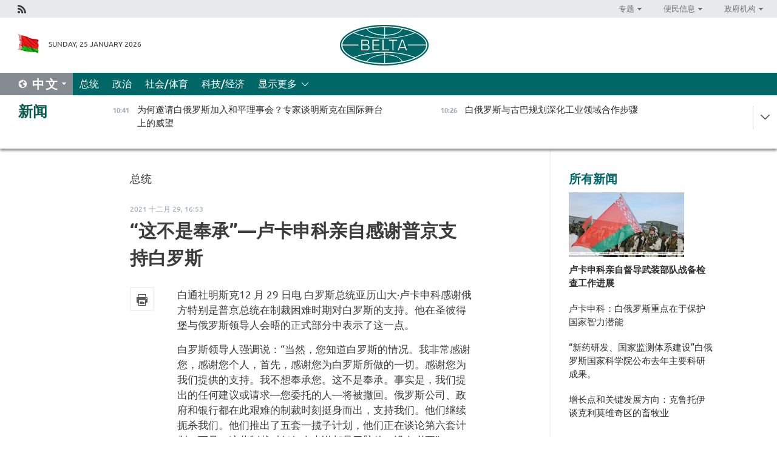

--- FILE ---
content_type: text/html; charset=UTF-8
request_url: https://chn.belta.by/president/view/-15324-2021/
body_size: 11291
content:
    
    	<!DOCTYPE HTML>
	<html lang="zh-ZH" prefix="og: http://ogp.me/ns#">
	<head  prefix="article: https://ogp.me/ns/article#">
		<title>“这不是奉承”—卢卡申科亲自感谢普京支持白罗斯</title>
		<meta http-equiv="Content-Type" content="text/html; charset=utf-8">
                <meta name="viewport" content="width=device-width">
		<link rel="stylesheet" href="/styles/general_styles.css" type="text/css">
                                <link rel="stylesheet" href="/styles/styles2.css?1769329694" type="text/css">
                                <link rel="stylesheet" href="/styles/styles.css?1769329694" type="text/css">
                <link rel="stylesheet" href="/styles/tr_styles.css" type="text/css">
                            <link rel="icon" href="/desimages/fav.png" type="image/png">
		<meta name="keywords" content="">
		<meta name="description" content="他在与俄罗斯领导人在圣彼得堡会晤的正式部分中表示了这一点。白罗斯领导人强调说：&ldquo;当然，您知道白罗斯的情况。我非常感谢您，感谢您个人，首先，感谢您为白罗斯所做的一切&ldquo;。">
                
                 <link rel = "canonical" href="https://chn.belta.by/president/view/-15324-2021/">
                
	                    <meta property="og:locale" content="zh_ZH">
	        	        	<meta property="og:site_name" content="白罗斯国家通讯社" />
	        	        	<meta property="og:title" content="“这不是奉承”—卢卡申科亲自感谢普京支持白罗斯" />
	        	        	<meta property="og:type" content="article" />
	        	        	<meta property="og:url" content="https://chn.belta.by/president/view/-15324-2021" />
	        	        	<meta property="og:image" content="https://chn.belta.by/desimages/og_image.png" />
	        	        	<meta property="og:description" content="他在与俄罗斯领导人在圣彼得堡会晤的正式部分中表示了这一点。白罗斯领导人强调说：&amp;ldquo;当然，您知道白罗斯的情况。我非常感谢您，感谢您个人，首先，感谢您为白罗斯所做的一切&amp;ldquo;。" />
	        	        	<meta property="og:section" content="总统" />
	        	        	<meta property="article:published_time" content="2021-12-29 16:53:54" />
	        	        	<meta property="article:modified_time" content="2021-12-29 17:18:13" />
	        	    		                
                        <!-- Yandex.Metrika informer -->
<a href="https://metrika.yandex.by/stat/?id=15029098&amp;from=informer"
target="_blank" rel="nofollow"><img src="https://informer.yandex.ru/informer/15029098/1_1_FFFFFFFF_EFEFEFFF_0_pageviews"
style="width:80px; height:15px; border:0; display:none" alt="Яндекс.Метрика" title="Яндекс.Метрика: данные за сегодня (просмотры)" class="ym-advanced-informer" data-cid="15029098" data-lang="ru" /></a>
<!-- /Yandex.Metrika informer -->

<!-- Yandex.Metrika counter -->
<script type="text/javascript" >
   (function(m,e,t,r,i,k,a){m[i]=m[i]||function(){(m[i].a=m[i].a||[]).push(arguments)};
   m[i].l=1*new Date();
   for (var j = 0; j < document.scripts.length; j++) {if (document.scripts[j].src === r) { return; }}
   k=e.createElement(t),a=e.getElementsByTagName(t)[0],k.async=1,k.src=r,a.parentNode.insertBefore(k,a)})
   (window, document, "script", "https://mc.yandex.ru/metrika/tag.js", "ym");

   ym(15029098, "init", {
        clickmap:true,
        trackLinks:true,
        accurateTrackBounce:true,
        webvisor:true
   });
</script>
<noscript><div><img src="https://mc.yandex.ru/watch/15029098" style="position:absolute; left:-9999px;" alt="" /></div></noscript>
<!-- /Yandex.Metrika counter -->

            
                        <meta name="google-site-verification" content="Dd8uWU7VCf77OeeHXR5DHMQmZ-7j6FLk_JRDg71UqnQ" />

            
        

                                                                	</head>
	
	<body>

                
        <a id="top"></a>

    <div class="all   ">
        <div class="ban_main_top">
            
        </div>
        <div class="top_line">
	                <div class="social_icons">
                                          <a href="/rss" title="Rss"  target ="_self" onmouseover="this.children[0].src='https://chn.belta.by/images/storage/banners/000015_e75332d9759a535dbd02582b38240ace_work.jpg'" onmouseout="this.children[0].src='https://chn.belta.by/images/storage/banners/000015_06c67faab12793f011de90a38aef8cf1_work.jpg'">
                    <img src="https://chn.belta.by/images/storage/banners/000015_06c67faab12793f011de90a38aef8cf1_work.jpg" alt="Rss" title="Rss" />
                </a>
                        </div>
    
	        <script>
        var scroll_items = Array();
    </script>
<div class="projects_menu">
	
                    <div class="projects_menu_item projects_menu_drop" id="pr_el_112"><a   href="https://chn.belta.by/"  title="专题" >
            <span>专题</span>    </a>
                    <script>
                var scroll_pr_m = "pr_m_112";
                scroll_items[scroll_items.length] = "pr_m_112";
            </script>
          <div class="projects_menu_s" id="pr_m_112">  
           	
                <div class="pr_menu_s_item">
                                                                                                                        <a target="_blank"   href="http://atom.belta.by/en" title="白罗斯核能" >白罗斯核能</a>
                        
                                    </div>
            	
                <div class="pr_menu_s_item">
                                                                                                                        <a target="_blank"   href="http://minsk950.belta.by/hisen" title="明斯克和明斯克人" >明斯克和明斯克人</a>
                        
                                    </div>
                       </div> 
            </div>
	
                    <div class="projects_menu_item projects_menu_drop" id="pr_el_108"><a   href="https://chn.belta.by/"  title="便民信息" >
            <span>便民信息</span>    </a>
                    <script>
                var scroll_pr_m = "pr_m_108";
                scroll_items[scroll_items.length] = "pr_m_108";
            </script>
          <div class="projects_menu_s" id="pr_m_108">  
           	
                <div class="pr_menu_s_item">
                                                                                                                        <a target="_blank"   href="http://www.belarus.by/cn/travel/weather" title="天气" >天气</a>
                        
                                    </div>
            	
                <div class="pr_menu_s_item">
                                                                                                                        <a target="_blank"   href="http://www.belarus.by/cn/travel/exchange-rates" title="汇率" >汇率</a>
                        
                                    </div>
            	
                <div class="pr_menu_s_item">
                                                                                                                        <a target="_blank"   href="http://www.belarus.by/cn" title="白罗斯共和国官网：belarus.by" >白罗斯共和国官网：belarus.by</a>
                        
                                    </div>
                       </div> 
            </div>
	
                    <div class="projects_menu_item projects_menu_drop" id="pr_el_115"><a   href="https://chn.belta.by/"  title="政府机构" >
            <span>政府机构</span>    </a>
                    <script>
                var scroll_pr_m = "pr_m_115";
                scroll_items[scroll_items.length] = "pr_m_115";
            </script>
          <div class="projects_menu_s" id="pr_m_115">  
           	
                <div class="pr_menu_s_item">
                                                                                                                        <a target="_blank"   href="http://president.gov.by/en/" title="白罗斯共和国总统" >白罗斯共和国总统</a>
                        
                                    </div>
            	
                <div class="pr_menu_s_item">
                                                                                                                        <a target="_blank"   href="http://www.government.by/en/" title="白罗斯共和国政府" >白罗斯共和国政府</a>
                        
                                    </div>
            	
                <div class="pr_menu_s_item">
                                                                                                                        <a target="_blank"   href="https://chn.belta.by/parlament/" title="白罗斯共和国议会">白罗斯共和国议会</a>
                        
                                    </div>
            	
                <div class="pr_menu_s_item">
                                                                                                                        <a target="_blank"   href="https://chn.belta.by/sudebnaya_sistema/" title="白罗斯共和国司法体系">白罗斯共和国司法体系</a>
                        
                                    </div>
            	
                <div class="pr_menu_s_item">
                                                                                                                        <a target="_blank"   href="https://chn.belta.by/constitutsia_rb/" title="白罗斯共和国宪法">白罗斯共和国宪法</a>
                        
                                    </div>
            	
                <div class="pr_menu_s_item">
                                                                                                                        <a target="_blank"   href="https://chn.belta.by/gosudarstvennie_simvoli_rb/" title="白罗斯共和国国家标志">白罗斯共和国国家标志</a>
                        
                                    </div>
            	
                <div class="pr_menu_s_item">
                                                                                                                        <a target="_blank"   href="https://chn.belta.by/vibory_v_belarusi/" title="白罗斯共和国选举">白罗斯共和国选举</a>
                        
                                    </div>
                       </div> 
            </div>
</div>

     
        </div>
        <div class="header">
            <div class="header_date">
                                            <a class="header_flag" href="/" title="Flag"  target ="_self">
                <img 
                    src="https://chn.belta.by/images/storage/banners/000206_d416350b71fba1fae9fb6eac60bf21cd_work.jpg" 
                    alt="Flag" 
                    title="Flag" 
                                    />
            </a>
            
                Sunday, 25 January 2026
            </div>
	            	        <div class="logo">
            
                                                                    <a href="/" title="BelTA"  target ="_self">
                            <span class="logo_img"><img src="https://chn.belta.by/images/storage/banners/000016_f0602e1e11bcb5718b09f6ac9e6b0c2d_work.jpg" alt="BelTA" title="BelTA" /></span>
                                                    </a>
                                                        </div>
    
            <div class="weather_currency">
                <div class="weather_currency_inner">
                
	 	
                </div>
	    
            </div>
        </div>
    <div class="menu_line" >

	    <div class="main_langs" id="main_langs">
            <div class="main_langs_inner" id="main_langs_inner">
	
                                    <div class="main_lang_item" ><a target="_blank"   href="https://belta.by" title="Рус" >Рус</a></div>
        	
                                    <div class="main_lang_item" ><a target="_blank"   href="https://blr.belta.by" title="Бел" >Бел</a></div>
        	
                                    <div class="main_lang_item" ><a target="_blank"   href="https://eng.belta.by/" title="Eng" >Eng</a></div>
        	
                                    <div class="main_lang_item" ><a target="_blank"   href="https://deu.belta.by/" title="Deu" >Deu</a></div>
        	
                                    <div class="main_lang_item" ><a target="_blank"   href="https://esp.belta.by" title="Esp" >Esp</a></div>
        	
                                                    	
                                    <div class="main_lang_item" ><a target="_blank"   href="https://pol.belta.by" title="Pl" >Pl</a></div>
        </div>
<div class="main_lang_item main_lang_selected" ><a   href="https://chn.belta.by/" title="中文">中文</a></div>
</div>
		

	       <div class="h_menu_fp" id="h_menu_fp" >
    <div class="h_menu_title" id="h_menu_title">
                菜单
    </div>
            <div class="h_menu_s" id="h_menu_s"></div>
        <div class="menu_more">
            <div class="menu_more_title" id="h_menu_more" >显示更多 </div>
                    <div id="h_menu" class="h_menu">
                <div class="content_all_margin">
	                        <div class="menu_els" id="h_menu_line_1">
                                                            <div class="menu_item menu_item_selected" id="h_menu_item_1_1">
                            <a   href="https://chn.belta.by/president/" title="总统">总统</a>
                        </div>
                                                                                <div class="menu_item " id="h_menu_item_1_2">
                            <a   href="https://chn.belta.by/politics/" title="政治">政治</a>
                        </div>
                                                                                <div class="menu_item " id="h_menu_item_1_3">
                            <a   href="https://chn.belta.by/society/" title="社会/体育">社会/体育</a>
                        </div>
                                                                                <div class="menu_item " id="h_menu_item_1_4">
                            <a   href="https://chn.belta.by/economics/" title="科技/经济">科技/经济</a>
                        </div>
                                                </div>
                                            <div class="menu_els" id="h_menu_line_2">
                                                            <div class="menu_item " id="h_menu_item_2_1">
                            <a   href="https://chn.belta.by/about_company/" title="白通社简介">白通社简介</a>
                        </div>
                                                                                <div class="menu_item " id="h_menu_item_2_2">
                            <a   href="https://chn.belta.by/products/" title="产品与服务">产品与服务</a>
                        </div>
                                                                                <div class="menu_item " id="h_menu_item_2_3">
                            <a   href="https://chn.belta.by/additionally/" title="联系方式">联系方式</a>
                        </div>
                                                                                <div class="menu_item " id="h_menu_item_2_4">
                            <a   href="https://chn.belta.by/copyright-zh/" title="白通社使用资料条件">白通社使用资料条件</a>
                        </div>
                                                                                <div class="menu_item " id="h_menu_item_2_5">
                            <a   href="https://chn.belta.by/partners/" title="伙伴机构">伙伴机构</a>
                        </div>
                                                                                <div class="menu_item " id="h_menu_item_2_6">
                            <a   href="https://chn.belta.by/reklama/" title="网站广告">网站广告</a>
                        </div>
                                                                                <div class="menu_item " id="h_menu_item_2_7">
                            <a   href="https://chn.belta.by/work-site/" title="网站反馈">网站反馈</a>
                        </div>
                                                </div>
                                                                                        </div>
       
    </div>
                    </div>
           </div>            
	


	
    
    
	    
    </div>
    <div class="top_lenta_inner">
  <div class="top_lenta">
    <a href="/" title="回主页" class="tl_logo"></a>
    <div class="tl_title">
                    <a href="https://chn.belta.by/all_news" title="新闻">新闻</a>
            </div>
                            <div class="tl_inner" id="tl_inner">
        
        <div class="tl_item">
	        	            	        	                                                                        	                	                                <a  href="https://chn.belta.by/society/view/-40898-2026/"   title="
 为何邀请白俄罗斯加入和平理事会？专家谈明斯克在国际舞台上的威望
 ">
                    <span class="tl_date">
                                                                                                <span>10:41</span>
                    </span>
                    <span class="tl_news">
 为何邀请白俄罗斯加入和平理事会？专家谈明斯克在国际舞台上的威望
 </span>
                    <span class="tl_node">社会/体育</span>
                </a>
        </div>
        
        <div class="tl_item">
	        	            	        	                                                                        	                	                                <a  href="https://chn.belta.by/society/view/-40897-2026/"   title="
 白俄罗斯与古巴规划深化工业领域合作步骤
 ">
                    <span class="tl_date">
                                                                                                <span>10:26</span>
                    </span>
                    <span class="tl_news">
 白俄罗斯与古巴规划深化工业领域合作步骤
 </span>
                    <span class="tl_node">社会/体育</span>
                </a>
        </div>
        
        <div class="tl_item">
	        	            	        	                                                                        	                	                                <a  href="https://chn.belta.by/society/view/2025-40896-2026/"   title="
 与实体部门合作及进口替代：2025年对白俄罗斯科学意味着什么
 ">
                    <span class="tl_date">
                                                                                                <span>10:11</span>
                    </span>
                    <span class="tl_news">
 与实体部门合作及进口替代：2025年对白俄罗斯科学意味着什么
 </span>
                    <span class="tl_node">社会/体育</span>
                </a>
        </div>
        
        <div class="tl_item">
	        	            	        	                                                                        	                	                                <a  href="https://chn.belta.by/society/view/-40895-2026/"   title="
 白俄罗斯医学科学发展重点：新药研发、实践应用与诊断技术
 ">
                    <span class="tl_date">
                                                                                                <span>09:55</span>
                    </span>
                    <span class="tl_news">
 白俄罗斯医学科学发展重点：新药研发、实践应用与诊断技术
 </span>
                    <span class="tl_node">社会/体育</span>
                </a>
        </div>
        
        <div class="tl_item">
	        	            	        	                                                                        	                	                                <a  href="https://chn.belta.by/president/view/-40894-2026/"   title="
 卢卡申科祝贺斯莫利斯基在“劳比奇”举行的英联邦杯冬季两项追逐赛中夺冠
 ">
                    <span class="tl_date">
                                                                                                <span>09:40</span>
                    </span>
                    <span class="tl_news">
 卢卡申科祝贺斯莫利斯基在“劳比奇”举行的英联邦杯冬季两项追逐赛中夺冠
 </span>
                    <span class="tl_node">总统</span>
                </a>
        </div>
        
        <div class="tl_item">
	        	            	        	                                                                        	                	                                <a  href="https://chn.belta.by/president/view/-40893-2026/"   title="
 卢卡申科：白俄罗斯重点在于保护国家智力潜能
 ">
                    <span class="tl_date">
                                                                                                <span>09:26</span>
                    </span>
                    <span class="tl_news">
 卢卡申科：白俄罗斯重点在于保护国家智力潜能
 </span>
                    <span class="tl_node">总统</span>
                </a>
        </div>
        
        <div class="tl_item">
	        	            	        	                                                                        	                	                                <a  href="https://chn.belta.by/society/view/-40892-2026/"   title="
 军事分析人士：特朗普明白若不通过明斯克就无法解决乌克兰问题
 ">
                    <span class="tl_date">
                                                                                                <span>09:11</span>
                    </span>
                    <span class="tl_news">
 军事分析人士：特朗普明白若不通过明斯克就无法解决乌克兰问题
 </span>
                    <span class="tl_node">社会/体育</span>
                </a>
        </div>
        
        <div class="tl_item">
	        	            	            	            	        	                            <div class="lenta_date_box">
                    <div class="lenta_date">
                   	               24.01.26
	                              <div class="line"></div>
                    </div>
                    </div>
	                                                                        	                	                                <a  href="https://chn.belta.by/society/view/-40887-2026/"   title=" “这正成为趋势和健康时尚”戈梅利州超四分之一居民参与体育锻炼 ">
                    <span class="tl_date">
                                                                                                <span>18:22</span>
                    </span>
                    <span class="tl_news"> “这正成为趋势和健康时尚”戈梅利州超四分之一居民参与体育锻炼 </span>
                    <span class="tl_node">社会/体育</span>
                </a>
        </div>
        
        <div class="tl_item">
	        	            	        	                                                                        	                	                                <a  href="https://chn.belta.by/society/view/125-40885-2026/"   title=" 白俄罗斯1月25日预计将出现道路结冰与阵风天气 ">
                    <span class="tl_date">
                                                                                                <span>18:12</span>
                    </span>
                    <span class="tl_news"> 白俄罗斯1月25日预计将出现道路结冰与阵风天气 </span>
                    <span class="tl_node">社会/体育</span>
                </a>
        </div>
        
        <div class="tl_item">
	        	            	        	                                                                        	                	                                <a  href="https://chn.belta.by/society/view/-40883-2026/"   title=" 太阳活动发生大型双爆发事件 ">
                    <span class="tl_date">
                                                                                                <span>17:22</span>
                    </span>
                    <span class="tl_news"> 太阳活动发生大型双爆发事件 </span>
                    <span class="tl_node">社会/体育</span>
                </a>
        </div>
        
        <div class="tl_item">
	        	            	        	                                                                        	                	                                <a  href="https://chn.belta.by/society/view/2025277-40881-2026/"   title="白俄罗斯2025年建筑承包工程投资达277亿白卢布">
                    <span class="tl_date">
                                                                                                <span>17:04</span>
                    </span>
                    <span class="tl_news">白俄罗斯2025年建筑承包工程投资达277亿白卢布</span>
                    <span class="tl_node">社会/体育</span>
                </a>
        </div>
        
        <div class="tl_item">
	        	            	        	                                                                        	                	                                <a  href="https://chn.belta.by/society/view/3500744-40879-2026/"   title=" 超过3500名工作人员和744台设备：白俄罗斯市政部门今日如何应对积雪清理？ ">
                    <span class="tl_date">
                                                                                                <span>16:16</span>
                    </span>
                    <span class="tl_news"> 超过3500名工作人员和744台设备：白俄罗斯市政部门今日如何应对积雪清理？ </span>
                    <span class="tl_node">社会/体育</span>
                </a>
        </div>
        
        <div class="tl_item">
	        	            	        	                                                                        	                	                                <a  href="https://chn.belta.by/politics/view/40-40880-2026/"   title=" 白俄罗斯邀请联合国秘书长特别代表参加切尔诺贝利灾难40周年纪念活动 ">
                    <span class="tl_date">
                                                                                                <span>16:06</span>
                    </span>
                    <span class="tl_news"> 白俄罗斯邀请联合国秘书长特别代表参加切尔诺贝利灾难40周年纪念活动 </span>
                    <span class="tl_node">政治</span>
                </a>
        </div>
        
        <div class="tl_item">
	        	            	        	                                                                        	                	                                <a  href="https://chn.belta.by/society/view/-40891-2026/"   title=" 立陶宛“梅迪宁凯”检查站暂停货车通关手续 ">
                    <span class="tl_date">
                                                                                                <span>15:53</span>
                    </span>
                    <span class="tl_news"> 立陶宛“梅迪宁凯”检查站暂停货车通关手续 </span>
                    <span class="tl_node">社会/体育</span>
                </a>
        </div>
        
        <div class="tl_item">
	        	            	        	                                                                        	                	                                <a  href="https://chn.belta.by/economics/view/-40890-2026/"   title=" “白俄罗斯”牌拖拉机进军哈萨克斯坦市场，白俄罗斯代表团访问阿斯塔纳、科克舍套和科斯塔奈。 ">
                    <span class="tl_date">
                                                                                                <span>15:48</span>
                    </span>
                    <span class="tl_news"> “白俄罗斯”牌拖拉机进军哈萨克斯坦市场，白俄罗斯代表团访问阿斯塔纳、科克舍套和科斯塔奈。 </span>
                    <span class="tl_node">科技/经济</span>
                </a>
        </div>
        
        <div class="tl_item">
	        	            	        	                                                                        	                	                                <a  href="https://chn.belta.by/society/view/-40889-2026/"   title="“新药研发、国家监测体系建设”白俄罗斯国家科学院公布去年主要科研成果。">
                    <span class="tl_date">
                                                                                                <span>15:31</span>
                    </span>
                    <span class="tl_news">“新药研发、国家监测体系建设”白俄罗斯国家科学院公布去年主要科研成果。</span>
                    <span class="tl_node">社会/体育</span>
                </a>
        </div>
        
        <div class="tl_item">
	        	            	        	                                                                        	                	                                <a  href="https://chn.belta.by/society/view/-40888-2026/"   title="  军事分析家：特朗普明白，没有明斯克，就无法解决乌克兰问题。 ">
                    <span class="tl_date">
                                                                                                <span>15:26</span>
                    </span>
                    <span class="tl_news">  军事分析家：特朗普明白，没有明斯克，就无法解决乌克兰问题。 </span>
                    <span class="tl_node">社会/体育</span>
                </a>
        </div>
        
        <div class="tl_item">
	        	            	        	                                                                        	                	                                <a  href="https://chn.belta.by/society/view/-40878-2026/"   title=" 阿联酋“乌克兰问题”第二日将以闭门形式进行会谈 ">
                    <span class="tl_date">
                                                                                                <span>15:24</span>
                    </span>
                    <span class="tl_news"> 阿联酋“乌克兰问题”第二日将以闭门形式进行会谈 </span>
                    <span class="tl_node">社会/体育</span>
                </a>
        </div>
        
        <div class="tl_item">
	        	            	        	                                                                        	                	                                <a  href="https://chn.belta.by/society/view/-40875-2026/"   title=" 自说自话的达沃斯论坛真实情景 ">
                    <span class="tl_date">
                                                                                                <span>15:03</span>
                    </span>
                    <span class="tl_news"> 自说自话的达沃斯论坛真实情景 </span>
                    <span class="tl_node">社会/体育</span>
                </a>
        </div>
        
        <div class="tl_item">
	        	            	        	                                                                        	                	                                <a  href="https://chn.belta.by/society/view/-40873-2026/"   title=" 美国更新国防战略：核心内容解析 ">
                    <span class="tl_date">
                                                                                                <span>14:27</span>
                    </span>
                    <span class="tl_news"> 美国更新国防战略：核心内容解析 </span>
                    <span class="tl_node">社会/体育</span>
                </a>
        </div>
        
        <div class="tl_item">
	        	            	        	                                                                        	                	                                <a  href="https://chn.belta.by/society/view/-40886-2026/"   title=" “戈梅利滑雪道”成为全州健康生活新方式，滑雪爱好者齐聚起点。 ">
                    <span class="tl_date">
                                                                                                <span>14:14</span>
                    </span>
                    <span class="tl_news"> “戈梅利滑雪道”成为全州健康生活新方式，滑雪爱好者齐聚起点。 </span>
                    <span class="tl_node">社会/体育</span>
                </a>
        </div>
        
        <div class="tl_item">
	        	            	        	                                                                        	                	                                <a  href="https://chn.belta.by/society/view/3-40872-2026/"   title=" 一名白俄罗斯公民试图从波兰未经申报携带价值近3万白卢布瓷器非法入境">
                    <span class="tl_date">
                                                                                                <span>14:11</span>
                    </span>
                    <span class="tl_news"> 一名白俄罗斯公民试图从波兰未经申报携带价值近3万白卢布瓷器非法入境</span>
                    <span class="tl_node">社会/体育</span>
                </a>
        </div>
        
        <div class="tl_item">
	        	            	        	                                                                        	                	                                <a  href="https://chn.belta.by/president/view/-40884-2026/"   title=" 卢卡申科亲自督导武装部队战备检查工作进展 ">
                    <span class="tl_date">
                                                                                                <span>13:29</span>
                    </span>
                    <span class="tl_news"> 卢卡申科亲自督导武装部队战备检查工作进展 </span>
                    <span class="tl_node">总统</span>
                </a>
        </div>
        
        <div class="tl_item">
	        	            	        	                                                                        	                	                                <a  href="https://chn.belta.by/society/view/-40870-2026/"   title=" 明斯克十个路段启用移动测速设备 ">
                    <span class="tl_date">
                                                                                                <span>13:13</span>
                    </span>
                    <span class="tl_news"> 明斯克十个路段启用移动测速设备 </span>
                    <span class="tl_node">社会/体育</span>
                </a>
        </div>
        
        <div class="tl_item">
	        	            	        	                                                                        	                	                                <a  href="https://chn.belta.by/society/view/-40874-2026/"   title=" 关税委员会获授权签发电动汽车进口优惠文件 ">
                    <span class="tl_date">
                                                                                                <span>13:10</span>
                    </span>
                    <span class="tl_news"> 关税委员会获授权签发电动汽车进口优惠文件 </span>
                    <span class="tl_node">社会/体育</span>
                </a>
        </div>
        
        <div class="tl_item">
	        	            	        	                                                                        	                	                                <a  href="https://chn.belta.by/society/view/-40882-2026/"   title=" 索拉在主场共同杯赛段夺得追逐赛银牌 ">
                    <span class="tl_date">
                                                                                                <span>13:03</span>
                    </span>
                    <span class="tl_news"> 索拉在主场共同杯赛段夺得追逐赛银牌 </span>
                    <span class="tl_node">社会/体育</span>
                </a>
        </div>
        
        <div class="tl_item">
	        	            	        	                                                                        	                	                                <a  href="https://chn.belta.by/society/view/211-40876-2026/"   title=" 国家创业扶持补贴自2月1日起上调：最高近1万白卢布 ">
                    <span class="tl_date">
                                                                                                <span>12:22</span>
                    </span>
                    <span class="tl_news"> 国家创业扶持补贴自2月1日起上调：最高近1万白卢布 </span>
                    <span class="tl_node">社会/体育</span>
                </a>
        </div>
        
        <div class="tl_item">
	        	            	        	                                                                        	                	                                <a  href="https://chn.belta.by/society/view/-40871-2026/"   title=" 交警部门提醒冬季安全行车规则 ">
                    <span class="tl_date">
                                                                                                <span>12:03</span>
                    </span>
                    <span class="tl_news"> 交警部门提醒冬季安全行车规则 </span>
                    <span class="tl_node">社会/体育</span>
                </a>
        </div>
        
        <div class="tl_item">
	        	            	        	                                                                        	                	                                <a  href="https://chn.belta.by/society/view/2026-40869-2026/"   title="白俄罗斯确定2026年可享受低回收费进口的牵引车数量">
                    <span class="tl_date">
                                                                                                <span>12:02</span>
                    </span>
                    <span class="tl_news">白俄罗斯确定2026年可享受低回收费进口的牵引车数量</span>
                    <span class="tl_node">社会/体育</span>
                </a>
        </div>
        
        <div class="tl_item">
	        	            	        	                                                                        	                	                                <a  href="https://chn.belta.by/society/view/-40868-2026/"   title=" 普罗塔斯的进球助“华盛顿”战胜沙兰戈维奇的“卡尔加里” ">
                    <span class="tl_date">
                                                                                                <span>11:15</span>
                    </span>
                    <span class="tl_news"> 普罗塔斯的进球助“华盛顿”战胜沙兰戈维奇的“卡尔加里” </span>
                    <span class="tl_node">社会/体育</span>
                </a>
        </div>
        <a class="all_news" href="https://chn.belta.by/all_news" title="全部新闻">全部新闻</a> 
    </div>
    <div class="tl_arrow" title="" id="tl_arrow"></div>
    <a class="all_news main_left_col" href="https://chn.belta.by/all_news" title="全部新闻">全部新闻</a> 
  </div>
    
</div>    <div class="main">
      <div class="content_2_col">  
          <div class="content_2_col_margin">       
        	      
<div class="content_margin">
<a href="https://chn.belta.by/president/" title="总统"  class="rubric">总统</a>
<div class="date_full">2021 十二月 29, 16:53</div>
<h1>“这不是奉承”—卢卡申科亲自感谢普京支持白罗斯</h1>

    <div class="inner_content">
                    <div class="social_icons_c">
                                                                
                                            <a href="/printv/president/view/-15324-2021/" onclick="window.open('/printv/president/view/-15324-2021/');return false" class="print_icon"></a>
                </div>
        
        <div>
            <div class="text">

                
                                
                <meta name="mediator_published_time" content="2021-12-29T16:53:54+00:00" />
    <meta name="mediator_theme" content="总统" />
    <meta name="mediator" content="/president/view/-15324-2021/" />
                                                                      
                                <div class="js-mediator-article">
                    <p>白通社明斯克12 月 29 日电 白罗斯总统亚历山大·卢卡申科感谢俄方特别是普京总统在制裁困难时期对白罗斯的支持。他在圣彼得堡与俄罗斯领导人会晤的正式部分中表示了这一点。</p><p>白罗斯领导人强调说：“当然，您知道白罗斯的情况。我非常感谢您，感谢您个人，首先，感谢您为白罗斯所做的一切。感谢您为我们提供的支持。我不想奉承您。这不是奉承。事实是，我们提出的任何建议或请求—您委托的人—将被撤回。俄罗斯公司、政府和银行都在此艰难的制裁时刻挺身而出，支持我们。他们继续扼杀我们。他们推出了五套一揽子计划，他们正在谈论第六套计划。而且，这些制裁对任何人来说都是无脑的，没有必要”。</p><p>亚历山大·卢卡申科继续说道：“在大流行的背景下，在这个制裁年期间，我们增加了贸易额，我们的 GDP 有所增长，这是俄罗斯联邦和我们的朋友的一大优点，尽管程度较低，但在国际上竞技场。谢谢您”。</p><p>总统强调，无论关系如何发展，白罗斯人永远不会负债累累。亚历山大·卢卡申科确信：“我认为我们仍然可以做很多事情，我们在所有领域都进行了合作。我们将一直这样做”。</p><p></p>
                    
                    
                                        
                                    <div class="invite_in_messagers">
    <div>订阅我们：</div>
       <a  class="viber" href="https://twitter.com/ByBelta" rel="nofollow" target="_blank">
         <img src="https://chn.belta.by/images/design/1.png" style="margin:3px 0 -17px 0;display: inline;" alt="X" title="X"
    </a>  
</div>                                                        </div>


                
                
            </div>
            <div class="clear"></div>
        </div>
    </div>
</div>
    

            <div class="rubricNews">
    <div class="content_margin">
<a class="block_title" href="https://chn.belta.by/president">专栏新闻 总统</a>
    <div class="rubricNews_item">
                          	                	                                                    <a class="rubricNews_item_img news_with_rubric_img" href="/president/view/-40894-2026/"  title="
 卢卡申科祝贺斯莫利斯基在“劳比奇”举行的英联邦杯冬季两项追逐赛中夺冠
 ">
                        <img src="https://chn.belta.by/images/storage/news/with_archive/2026/000019_1769322552_40894_medium.jpg" alt="" title=""/>
                    </a>
                                <a href="/president/view/-40894-2026/"  title="
 卢卡申科祝贺斯莫利斯基在“劳比奇”举行的英联邦杯冬季两项追逐赛中夺冠
 ">
                    
 卢卡申科祝贺斯莫利斯基在“劳比奇”举行的英联邦杯冬季两项追逐赛中夺冠
 
                </a>
    </div>
    <div class="rubricNews_item">
                          	                	                                                    <a class="rubricNews_item_img news_with_rubric_img" href="/president/view/-40893-2026/"  title="
 卢卡申科：白俄罗斯重点在于保护国家智力潜能
 ">
                        <img src="https://chn.belta.by/images/storage/news/with_archive/2026/000019_1769322105_40893_medium.jpg" alt="" title=""/>
                    </a>
                                <a href="/president/view/-40893-2026/"  title="
 卢卡申科：白俄罗斯重点在于保护国家智力潜能
 ">
                    
 卢卡申科：白俄罗斯重点在于保护国家智力潜能
 
                </a>
    </div>
    <div class="rubricNews_item">
                          	                	                                                    <a class="rubricNews_item_img news_with_rubric_img" href="/president/view/-40884-2026/"  title=" 卢卡申科亲自督导武装部队战备检查工作进展 ">
                        <img src="https://chn.belta.by/images/storage/news/with_archive/2026/000019_1769250862_40884_medium.jpg" alt="" title=""/>
                    </a>
                                <a href="/president/view/-40884-2026/"  title=" 卢卡申科亲自督导武装部队战备检查工作进展 ">
                     卢卡申科亲自督导武装部队战备检查工作进展 
                </a>
    </div>
    <div class="rubricNews_item">
                          	                	                                                    <a class="rubricNews_item_img news_with_rubric_img" href="/president/view/-40855-2026/"  title="  卢卡申科祝贺阮富仲再次当选越共中央总书记  ">
                        <img src="https://chn.belta.by/images/storage/news/with_archive/2026/000019_1769178041_40855_medium.jpg" alt="" title=""/>
                    </a>
                                <a href="/president/view/-40855-2026/"  title="  卢卡申科祝贺阮富仲再次当选越共中央总书记  ">
                      卢卡申科祝贺阮富仲再次当选越共中央总书记  
                </a>
    </div>
    <div class="rubricNews_item">
                          	                	                                                    <a class="rubricNews_item_img news_with_rubric_img" href="/president/view/-40836-2026/"  title="  解读卢卡申科总统突击检查武装部队战备情况。  ">
                        <img src="https://chn.belta.by/images/storage/news/with_archive/2026/000019_1769162267_40836_medium.jpg" alt="" title=""/>
                    </a>
                                <a href="/president/view/-40836-2026/"  title="  解读卢卡申科总统突击检查武装部队战备情况。  ">
                      解读卢卡申科总统突击检查武装部队战备情况。  
                </a>
    </div>
    <div class="rubricNews_item">
                          	                	                                                    <a class="rubricNews_item_img news_with_rubric_img" href="/president/view/-40829-2026/"  title="   海关人员现可在白俄罗斯境内      部门级站点核查  &quot;许可证&quot;   ">
                        <img src="https://chn.belta.by/images/storage/news/with_archive/2026/000019_1769155325_40829_medium.jpg" alt="" title=""/>
                    </a>
                                <a href="/president/view/-40829-2026/"  title="   海关人员现可在白俄罗斯境内      部门级站点核查  &quot;许可证&quot;   ">
                       海关人员现可在白俄罗斯境内      部门级站点核查  "许可证"   
                </a>
    </div>
    </div>
</div>
          </div>
      </div>
      		      		              <!--noindex-->
  <div class="main_news_inner_2_col">
	<div class="block_title">所有新闻</div>
    <div class="mni_col">    
            <div class="rc_item rc_item_main">                                                                	                	                                                    <a href="https://chn.belta.by/president/view/-40884-2026/" title=" 卢卡申科亲自督导武装部队战备检查工作进展 " >
                        <img src="https://chn.belta.by/images/storage/news/with_archive/2026/000019_1769250862_40884_small.jpg" alt="" title=""/>
                    </a>
                               
                <a href="https://chn.belta.by/president/view/-40884-2026/" title=" 卢卡申科亲自督导武装部队战备检查工作进展 " class="last_news_title_main" > 卢卡申科亲自督导武装部队战备检查工作进展 
                     
                                    </a>
              </div>
        </div>
    
    


	    <div class="mni_col">
             <div class="rc_item">                                                                	                	                                               
                <a href="https://chn.belta.by/president/view/-40893-2026/" title="
 卢卡申科：白俄罗斯重点在于保护国家智力潜能
 "  >
 卢卡申科：白俄罗斯重点在于保护国家智力潜能
 
                     
                                    </a>
              </div>
             <div class="rc_item">                                                                	                	                                               
                <a href="https://chn.belta.by/society/view/-40889-2026/" title="“新药研发、国家监测体系建设”白俄罗斯国家科学院公布去年主要科研成果。"  >“新药研发、国家监测体系建设”白俄罗斯国家科学院公布去年主要科研成果。
                     
                                    </a>
              </div>
             <div class="rc_item">                                                                	                	                                               
                <a href="https://chn.belta.by/economics/view/-40849-2026/" title="  增长点和关键发展方向：克鲁托伊谈克利莫维奇区的畜牧业  "  >  增长点和关键发展方向：克鲁托伊谈克利莫维奇区的畜牧业  
                     
                                    </a>
              </div>
        </div>

  </div>
  <div class="one_right_col">
      	<!--noindex-->
        <div class="top_news">
                
    <div class="block_title">
        热门新闻        <div class="topNewsSlider_dots" id="topNewsSlider_dots"></div>
    </div>
    	    <div class="topNewsSlider">
		                            <div class="tn_item">
		                		                		                		                			                			                			                <a href="https://chn.belta.by/president/view/-40894-2026/"    title="
 卢卡申科祝贺斯莫利斯基在“劳比奇”举行的英联邦杯冬季两项追逐赛中夺冠
 ">
		                            
 卢卡申科祝贺斯莫利斯基在“劳比奇”举行的英联邦杯冬季两项追逐赛中夺冠
 
		                             
		                            		                        </a>
                        </div>
		                            <div class="tn_item">
		                		                		                		                			                			                			                <a href="https://chn.belta.by/economics/view/-40890-2026/"    title=" “白俄罗斯”牌拖拉机进军哈萨克斯坦市场，白俄罗斯代表团访问阿斯塔纳、科克舍套和科斯塔奈。 ">
		                             “白俄罗斯”牌拖拉机进军哈萨克斯坦市场，白俄罗斯代表团访问阿斯塔纳、科克舍套和科斯塔奈。 
		                             
		                            		                        </a>
                        </div>
		                            <div class="tn_item">
		                		                		                		                			                			                			                <a href="https://chn.belta.by/president/view/-40855-2026/"    title="  卢卡申科祝贺阮富仲再次当选越共中央总书记  ">
		                              卢卡申科祝贺阮富仲再次当选越共中央总书记  
		                             
		                            		                        </a>
                        </div>
		                            <div class="tn_item">
		                		                		                		                			                			                			                <a href="https://chn.belta.by/society/view/-40874-2026/"    title=" 关税委员会获授权签发电动汽车进口优惠文件 ">
		                             关税委员会获授权签发电动汽车进口优惠文件 
		                             
		                            		                        </a>
                        </div>
		                            <div class="tn_item">
		                		                		                		                			                			                			                <a href="https://chn.belta.by/society/view/-40875-2026/"    title=" 自说自话的达沃斯论坛真实情景 ">
		                             自说自话的达沃斯论坛真实情景 
		                             
		                            		                        </a>
                        </div>
		                            <div class="tn_item">
		                		                		                		                			                			                			                <a href="https://chn.belta.by/society/view/-40891-2026/"    title=" 立陶宛“梅迪宁凯”检查站暂停货车通关手续 ">
		                             立陶宛“梅迪宁凯”检查站暂停货车通关手续 
		                             
		                            		                        </a>
                        </div>
		                            <div class="tn_item">
		                		                		                		                			                			                			                <a href="https://chn.belta.by/society/view/-40871-2026/"    title=" 交警部门提醒冬季安全行车规则 ">
		                             交警部门提醒冬季安全行车规则 
		                             
		                            		                        </a>
                        </div>
		                            <div class="tn_item">
		                		                		                		                			                			                			                <a href="https://chn.belta.by/society/view/-40851-2026/"    title="  乡村住房：白俄罗斯乡村住房建设方式可能发生哪些变化  ">
		                              乡村住房：白俄罗斯乡村住房建设方式可能发生哪些变化  
		                             
		                            		                        </a>
                        </div>
		                            <div class="tn_item">
		                		                		                		                			                			                			                <a href="https://chn.belta.by/economics/view/5160-40839-2026/"    title="  克利莫维奇区正在建设一座可饲养    5.1    万头猪的生猪育肥综合体，工程进度已近    60%    。  ">
		                              克利莫维奇区正在建设一座可饲养    5.1    万头猪的生猪育肥综合体，工程进度已近    60%    。  
		                             
		                            		                        </a>
                        </div>
		                            <div class="tn_item">
		                		                		                		                			                			                			                <a href="https://chn.belta.by/society/view/-40865-2026/"    title="   白俄罗斯今日天气如何     ：    降温和降雪  ">
		                               白俄罗斯今日天气如何     ：    降温和降雪  
		                             
		                            		                        </a>
                        </div>
		                            <div class="tn_item">
		                		                		                		                			                			                			                <a href="https://chn.belta.by/society/view/-40853-2026/"    title="  卡兰克维奇：我国前沿科研成果获国际社会认可  ">
		                              卡兰克维奇：我国前沿科研成果获国际社会认可  
		                             
		                            		                        </a>
                        </div>
		                            <div class="tn_item">
		                		                		                		                			                			                			                <a href="https://chn.belta.by/society/view/-40844-2026/"    title="  &quot;    感恩有粉丝，让这里氛围独特    &quot;    。联邦杯冬季两项赛段在    &quot;    劳比奇    &quot;    开幕  ">
		                              "    感恩有粉丝，让这里氛围独特    "    。联邦杯冬季两项赛段在    "    劳比奇    "    开幕  
		                             
		                            		                        </a>
                        </div>
		                            <div class="tn_item">
		                		                		                		                			                			                			                <a href="https://chn.belta.by/society/view/21-40846-2026/"    title="  白俄罗斯自    2    月    1    日起提高最低生活保障预算标准  ">
		                              白俄罗斯自    2    月    1    日起提高最低生活保障预算标准  
		                             
		                            		                        </a>
                        </div>
		                            <div class="tn_item">
		                		                		                		                			                			                			                <a href="https://chn.belta.by/politics/view/40-40880-2026/"    title=" 白俄罗斯邀请联合国秘书长特别代表参加切尔诺贝利灾难40周年纪念活动 ">
		                             白俄罗斯邀请联合国秘书长特别代表参加切尔诺贝利灾难40周年纪念活动 
		                             
		                            		                        </a>
                        </div>
		                            <div class="tn_item">
		                		                		                		                			                			                			                <a href="https://chn.belta.by/president/view/-40823-2026/"    title="   卢卡申科授予尤里  ·塞利维奥尔斯托夫副总理级对俄关系协调   ">
		                               卢卡申科授予尤里  ·塞利维奥尔斯托夫副总理级对俄关系协调   
		                             
		                            		                        </a>
                        </div>
		                </div>
    </div>

    <!--/noindex-->
    <!--/noindex-->
            
    
      	
  	
    

    
</div>
	

	
	        <div class="clear"></div>
    </div>
    				        	        <div class="logo_f">
            
                    <div class="logo_line"></div>
            <div class="logo_f_item">
                                        <a href="/" title="BelTA"  target ="_self">
                            <img src="https://chn.belta.by/images/storage/banners/000203_b4e79204c8350f71db0058db7b392663_work.jpg" alt="BelTA" title="BelTA" />
                        </a>
                            </div>
            <div class="logo_line"></div>
            </div>
    
		    <div class="menu_f">
        <div class="menu_f_item">
                                                                                                    <a   href="https://chn.belta.by/republic-ch/" title="白罗斯共和国">白罗斯共和国</a>
                                
                        	                    <div class="menu_f_second">
    	
                                                                                <a   href="http://www.belarus.by/cn/government" title="国家结构" >国家结构</a>
                
                	
                                                                                <a   href="http://www.belarus.by/cn/government/president" title="白罗斯共和国总统" >白罗斯共和国总统</a>
                
                	
                                                                                <a   href="http://www.belarus.by/cn/about-belarus/history" title="历史" >历史</a>
                
                	
                                                                                <a   href="http://www.belarus.by/cn/travel/belarus-life" title="旅游" >旅游</a>
                
                	
                                                                                <a   href="http://www.belarus.by/cn/about-belarus/culture" title="文化" >文化</a>
                
                	
                                                                                <a   href="http://www.belarus.by/cn/about-belarus/sport" title="体育" >体育</a>
                
                </div>                    </div>
        <div class="menu_f_item">
                                                                                                    <a   href="https://chn.belta.by/our-companyn/" title="白罗斯国家通讯社">白罗斯国家通讯社</a>
                                
                        	                    <div class="menu_f_second">
    	
                                                                                <a   href="https://chn.belta.by/about_company/" title="白通社简介">白通社简介</a>
                
                	
                                                                                <a   href="https://chn.belta.by/products/" title="产品与服务">产品与服务</a>
                
                	
                                                                                <a   href="https://chn.belta.by/additionally/" title="联系方式">联系方式</a>
                
                	
                                                                                <a   href="https://chn.belta.by/partners/" title="伙伴机构">伙伴机构</a>
                
                	
                                                                                <a   href="https://chn.belta.by/reklama/" title="网站广告">网站广告</a>
                
                	
                                                                                <a   href="https://chn.belta.by/work-site/" title="网站反馈">网站反馈</a>
                
                </div>                    </div>
    
    </div>

		 
		    <div class="social_footer">
	                              <a href="/rss" title="RSS"  target ="_blank" onmouseover="this.children[0].src='https://chn.belta.by/images/storage/banners/000200_9f2755e23ada85c96662224df8feba16_work.jpg'" onmouseout="this.children[0].src='https://chn.belta.by/images/storage/banners/000200_e6643cacd6a5dd1286f691bb59ac4509_work.jpg'">
                    <img src="https://chn.belta.by/images/storage/banners/000200_e6643cacd6a5dd1286f691bb59ac4509_work.jpg" alt="RSS" title="RSS" />
                </a>
                    </div>

                <img class="img_alt" src="/desimages/alt.png" title="" alt="">
    	<div class="copyright"><span lang="zh-CN">白通社 
版权所有</span>: Copyright ©Belarusian Telegraph Agency,
1999-2025. All rights reserved. 
<p></p> <!--<p><br />必须有指向资料来源的超链接。<a href="http://chn.belta.by/copyright-zh">使用资料条件</a></p>--></div>
        <div class="footer_counters">
                                <SCRIPT type=text/javascript>
  var _gaq = _gaq || [];
  _gaq.push(['_setAccount', 'UA-6185078-12'],
['_trackPageview'],
['n._setAccount', 'UA-6185078-2'],
['n._setDomainName', 'belta.by'],
['n._addOrganic', 'nova.rambler.ru', 'query'],
['n._addOrganic', 'go.mail.ru', 'q'],
['n._addOrganic', 'nigma.ru', 's'],
['n._addOrganic', 'webalta.ru', 'q'],
['n._addOrganic', 'aport.ru', 'r'],
['n._addOrganic', 'poisk.ru', 'text'],
['n._addOrganic', 'quintura.ru', 'request'],
['n._addOrganic', 'search.qip.ru', 'query'],
['n._addOrganic', 'images.yandex.ru', 'q', true],
['n._addOrganic', 'blogs.yandex.ru', 'text', true],
['n._trackPageview']);
  (function() {
    var ga = document.createElement('script'); ga.type = 'text/javascript'; ga.async 

= true;
    ga.src = ('https:' == document.location.protocol ? 'https://ssl' : 'http://www') + 

'.google-analytics.com/ga.js';
    var s = document.getElementsByTagName('script')[0]; 

s.parentNode.insertBefore(ga, s);
  })();
</SCRIPT>

            
                
                
        

        </div>
    </div>
    
    <script src="/jscript/jquery/jquery-2.0.2.min.js"></script>

    <script src="/jscript/scripts.js"></script>

    <script src="/jscript/jquery/jquery.mCustomScrollbar.concat.min.js"></script>
    
        <script src="/jscript/scripts2.js"></script>
     
    
        
    
            <script src="/jscript/jquery/slick.min.js"></script>
    
    
        
        
        
        
        
    
        
    
    
    
        
    <script>
    $(document).ready(function() {
      
    var player_contaner = document.getElementById('videoplayer');
    if(player_contaner){
        
        
     
            
               function startVideo(){
                    
                }
                
var count_error = 0;
                function onError(){
                   console.log("video error");
                    count_error +=1;
                    if (count_error<=10){
                        setTimeout(startVideo, 10000);
                                        }
                } 
                document.getElementById("videoplayer").addEventListener("player_error",onError,false);
        
    }
     
    }); 
    </script> 
    
    <script>
    $(document).ready(function() {
     
     

    
        $('#city_hidden').mCustomScrollbar({
            theme:"minimal-dark"
        });
        $('#city_hiddenIn').mCustomScrollbar({
            theme:"minimal-dark"
        });
    

    
            $(".topNewsSlider").slick({
            rows: 5,
            slidesToShow: 1,
            slidesToScroll: 1,
            arrows: false,
            appendDots: "#topNewsSlider_dots",
            dots: true,
            autoplay:true,
            autoplaySpeed: 10000,
            pauseOnFocus:true,
            pauseOnDotsHover:true,
                    });
         

            $("#tl_arrow").click(function() {
            if ($("#tl_inner").hasClass("tl_inner")){
                $("#tl_inner").removeClass("tl_inner").addClass("tl_inner_all");
                $("#tl_arrow").addClass("tl_arrow_close");
                $(".lenta_date_past").addClass("date_past_hide");
            }
            else if($("#tl_inner").hasClass("tl_inner_all")){
                $("#tl_inner").removeClass("tl_inner_all").addClass("tl_inner");
                $("#tl_arrow").removeClass("tl_arrow_close");
                $(".lenta_date_past").removeClass("date_past_hide");
            }
        });
                      
    
          

                  
    
         
    
                        
                        
       
          
    if (typeof scroll_pr_m !== "undefined") {
        $("#"+scroll_pr_m).mCustomScrollbar({
            theme:"minimal-dark"
        });
    }
                    
    if (typeof scroll_items !== "undefined") {
        if (scroll_items.length) {
            for (var i=0; i<scroll_items.length;i++) {
                $("#"+scroll_items[i]).mCustomScrollbar({
                    theme:"minimal-dark"
                });
            }
        }
    }            

            create_menu("h_menu");
        

    prepare_fix();    
         
    
    
    function get_items_hover() {
        var res_hover = [];
        var items_div = document.querySelectorAll("div");
        for (var i=0; i<items_div.length-1; i++) {
            var item_pseudo_1 = window.getComputedStyle(items_div[i], ":hover");
            var item_pseudo_2 = window.getComputedStyle(items_div[i+1]);
            if (item_pseudo_1.display == "block" && item_pseudo_2.display == "none"){ 
                res_hover[res_hover.length] = {el:$(items_div[i]), drop_el:$(items_div[i+1])};
            }
        }
        //console.log("res_hover "+res_hover);       
        return res_hover;
    }

    window.onload = function() {
        var items_hover = get_items_hover();
        //prepare_js_hover(items_hover);
    }
    

            
    
    });      
    </script>
    
    <script>
    $(window).load(function() {
                    lenta_height();
            $("#tl_inner").mCustomScrollbar({
                theme:"minimal-dark",
                setHeight: '100%'
            });
            });
    </script>

    <script>
                    lenta_height();
            </script>
    
    <script src="/jscript/jquery/jquery.scrollUp.min.js"></script>
    

    
</body>
</html>